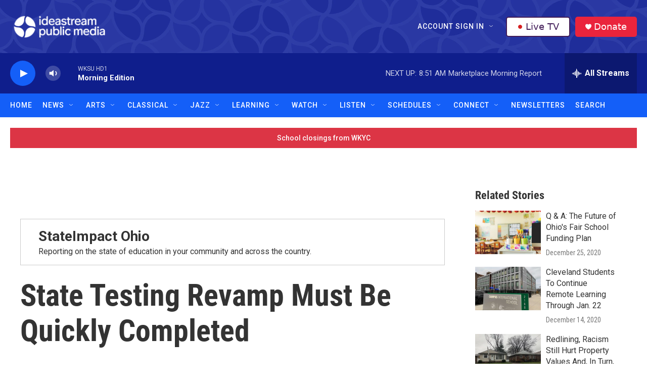

--- FILE ---
content_type: text/html; charset=utf-8
request_url: https://www.google.com/recaptcha/api2/aframe
body_size: 182
content:
<!DOCTYPE HTML><html><head><meta http-equiv="content-type" content="text/html; charset=UTF-8"></head><body><script nonce="5HTv7wIiLDMr5drIJThRig">/** Anti-fraud and anti-abuse applications only. See google.com/recaptcha */ try{var clients={'sodar':'https://pagead2.googlesyndication.com/pagead/sodar?'};window.addEventListener("message",function(a){try{if(a.source===window.parent){var b=JSON.parse(a.data);var c=clients[b['id']];if(c){var d=document.createElement('img');d.src=c+b['params']+'&rc='+(localStorage.getItem("rc::a")?sessionStorage.getItem("rc::b"):"");window.document.body.appendChild(d);sessionStorage.setItem("rc::e",parseInt(sessionStorage.getItem("rc::e")||0)+1);localStorage.setItem("rc::h",'1768911184900');}}}catch(b){}});window.parent.postMessage("_grecaptcha_ready", "*");}catch(b){}</script></body></html>

--- FILE ---
content_type: text/css
request_url: https://tags.srv.stackadapt.com/sa.css
body_size: -11
content:
:root {
    --sa-uid: '0-f61644a6-efcb-5b68-5221-a84715e848bf';
}